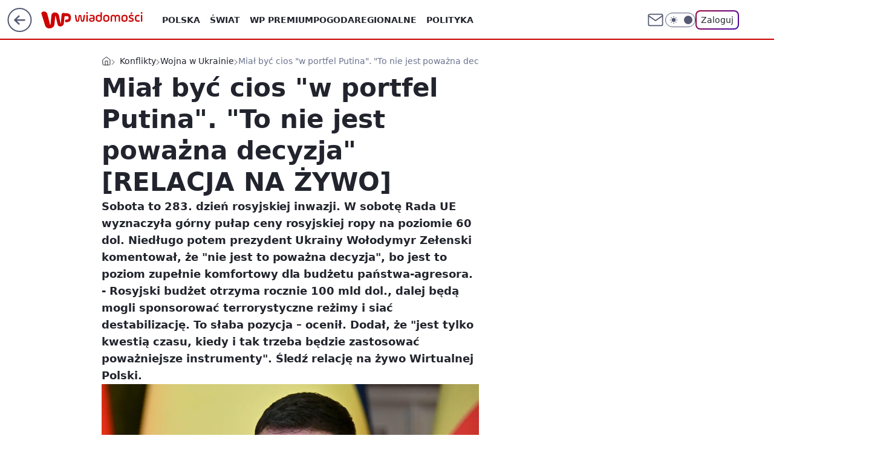

--- FILE ---
content_type: application/javascript
request_url: https://rek.www.wp.pl/gaf.js?rv=2&sn=wiadomosci&pvid=85126310893723105f7f&rekids=234730&tVersion=A&phtml=wiadomosci.wp.pl%2Fukraincy-dostaja-grozby-terrorysci-probuja-zastraszyc-dyplomatow-relacja-na-zywo-6840386811341376a&abtest=adtech%7CPRGM-1047%7CA%3Badtech%7CPU-335%7CA%3Badtech%7CPRG-3468%7CB%3Badtech%7CPRGM-1036%7CD%3Badtech%7CFP-76%7CA%3Badtech%7CPRGM-1356%7CA%3Badtech%7CPRGM-1610%7CA%3Badtech%7CPRGM-1419%7CC%3Badtech%7CPRGM-1589%7CB%3Badtech%7CPRGM-1443%7CA%3Badtech%7CPRGM-1587%7CD%3Badtech%7CPRGM-1615%7CA%3Badtech%7CPRGM-1215%7CC&PWA_adbd=0&darkmode=0&highLayout=0&layout=wide&navType=navigate&cdl=0&ctype=article&ciab=IAB12-1%2CIAB-v3-386%2CIAB-v3-389%2CIAB11-4%2CIAB25-2&cuct=PK-204%7CPK-3364&cid=6840386811341376&csystem=ncr&cdate=2022-12-02&ccategory=konflikty&REKtagi=wojna_w_ukrainie%3Brosja%3Bukraina&vw=1280&vh=720&p1=0&spin=te5zw7nf&bcv=2
body_size: 8388
content:
te5zw7nf({"spin":"te5zw7nf","bunch":234730,"context":{"dsa":false,"minor":false,"bidRequestId":"fa6d5ad5-d14c-49e8-a52a-bb4a9e0286d3","maConfig":{"timestamp":"2026-01-20T08:15:08.178Z"},"dfpConfig":{"timestamp":"2026-01-20T10:42:02.482Z"},"sda":[],"targeting":{"client":{},"server":{},"query":{"PWA_adbd":"0","REKtagi":"wojna_w_ukrainie;rosja;ukraina","abtest":"adtech|PRGM-1047|A;adtech|PU-335|A;adtech|PRG-3468|B;adtech|PRGM-1036|D;adtech|FP-76|A;adtech|PRGM-1356|A;adtech|PRGM-1610|A;adtech|PRGM-1419|C;adtech|PRGM-1589|B;adtech|PRGM-1443|A;adtech|PRGM-1587|D;adtech|PRGM-1615|A;adtech|PRGM-1215|C","bcv":"2","ccategory":"konflikty","cdate":"2022-12-02","cdl":"0","ciab":"IAB12-1,IAB-v3-386,IAB-v3-389,IAB11-4,IAB25-2","cid":"6840386811341376","csystem":"ncr","ctype":"article","cuct":"PK-204|PK-3364","darkmode":"0","highLayout":"0","layout":"wide","navType":"navigate","p1":"0","phtml":"wiadomosci.wp.pl/ukraincy-dostaja-grozby-terrorysci-probuja-zastraszyc-dyplomatow-relacja-na-zywo-6840386811341376a","pvid":"85126310893723105f7f","rekids":"234730","rv":"2","sn":"wiadomosci","spin":"te5zw7nf","tVersion":"A","vh":"720","vw":"1280"}},"directOnly":0,"geo":{"country":"840","region":"","city":""},"statid":"","mlId":"","rshsd":"3","isRobot":false,"curr":{"EUR":4.2279,"USD":3.6054,"CHF":4.5608,"GBP":4.8583},"rv":"2","status":{"advf":2,"ma":2,"ma_ads-bidder":2,"ma_cpv-bidder":2,"ma_high-cpm-bidder":2}},"slots":{"10":{"delivered":"","campaign":null,"dfpConfig":null},"11":{"delivered":"1","campaign":null,"dfpConfig":{"placement":"/89844762/Desktop_Wiadomosci.wp.pl_x11_art","roshash":"DHKN","ceil":100,"sizes":[[336,280],[640,280],[300,250]],"namedSizes":["fluid"],"div":"div-gpt-ad-x11-art","targeting":{"DFPHASH":"AEHK","emptygaf":"0"},"gfp":"DHKN"}},"12":{"delivered":"1","campaign":null,"dfpConfig":{"placement":"/89844762/Desktop_Wiadomosci.wp.pl_x12_art","roshash":"DHKN","ceil":100,"sizes":[[336,280],[640,280],[300,250]],"namedSizes":["fluid"],"div":"div-gpt-ad-x12-art","targeting":{"DFPHASH":"AEHK","emptygaf":"0"},"gfp":"DHKN"}},"13":{"delivered":"1","campaign":{"id":"188890","adm":{"bunch":"234730","creations":[{"height":250,"showLabel":true,"src":"https://mamc.wpcdn.pl/188890/1768918333106/FEN61_300X250.jpg","trackers":{"click":[""],"cview":["//ma.wp.pl/ma.gif?clid=36d4f1d950aab392a9c26b186b340e10\u0026SN=wiadomosci\u0026pvid=85126310893723105f7f\u0026action=cvimp\u0026pg=wiadomosci.wp.pl\u0026par=iabPageCategories%3D%26geo%3D840%253B%253B%26bidTimestamp%3D1768961108%26hBidPrice%3DDGJMVgo%26bidderID%3D11%26ssp%3Dwp.pl%26ip%3DawKprx--qyz-9hY5-fdrKEbEZure8haZ7TR60TE36-4%26targetDomain%3Dfen-mma.com%26workfID%3D188890%26iabSiteCategories%3D%26is_adblock%3D0%26pvid%3D85126310893723105f7f%26isDev%3Dfalse%26utility%3DswFachQ4kYV_xS4_nfptriy0wnYALodZML_z-AgAMXNwjAXahnl--tz0BoIPC9KW%26bidReqID%3Dfa6d5ad5-d14c-49e8-a52a-bb4a9e0286d3%26device%3DPERSONAL_COMPUTER%26seatID%3D36d4f1d950aab392a9c26b186b340e10%26order%3D266544%26ttl%3D1769047508%26hBudgetRate%3DDGJMVgo%26domain%3Dwiadomosci.wp.pl%26partnerID%3D%26contentID%3D6840386811341376%26platform%3D8%26publisherID%3D308%26billing%3Dcpv%26medium%3Ddisplay%26conversionValue%3D0%26creationID%3D1475928%26cur%3DPLN%26seatFee%3D75gh7kaTdxUqlrpZHpjx0CnkdzlSRsHCbB1KfhZHZ_4%26org_id%3D25%26is_robot%3D0%26sn%3Dwiadomosci%26pricingModel%3D_g964rRAf3fZzdDudSv5h_iTXYuUv115GCOzEp91ZrI%26userID%3D__UNKNOWN_TELL_US__%26rekid%3D234730%26inver%3D2%26slotID%3D013%26slotSizeWxH%3D300x250%26test%3D0%26tpID%3D1405445%26client_id%3D43697%26emission%3D3046110%26source%3DTG%26editedTimestamp%3D1768918370"],"impression":["//ma.wp.pl/ma.gif?clid=36d4f1d950aab392a9c26b186b340e10\u0026SN=wiadomosci\u0026pvid=85126310893723105f7f\u0026action=delivery\u0026pg=wiadomosci.wp.pl\u0026par=medium%3Ddisplay%26conversionValue%3D0%26creationID%3D1475928%26cur%3DPLN%26seatFee%3D75gh7kaTdxUqlrpZHpjx0CnkdzlSRsHCbB1KfhZHZ_4%26org_id%3D25%26is_robot%3D0%26sn%3Dwiadomosci%26pricingModel%3D_g964rRAf3fZzdDudSv5h_iTXYuUv115GCOzEp91ZrI%26userID%3D__UNKNOWN_TELL_US__%26rekid%3D234730%26inver%3D2%26slotID%3D013%26slotSizeWxH%3D300x250%26test%3D0%26tpID%3D1405445%26client_id%3D43697%26emission%3D3046110%26source%3DTG%26editedTimestamp%3D1768918370%26iabPageCategories%3D%26geo%3D840%253B%253B%26bidTimestamp%3D1768961108%26hBidPrice%3DDGJMVgo%26bidderID%3D11%26ssp%3Dwp.pl%26ip%3DawKprx--qyz-9hY5-fdrKEbEZure8haZ7TR60TE36-4%26targetDomain%3Dfen-mma.com%26workfID%3D188890%26iabSiteCategories%3D%26is_adblock%3D0%26pvid%3D85126310893723105f7f%26isDev%3Dfalse%26utility%3DswFachQ4kYV_xS4_nfptriy0wnYALodZML_z-AgAMXNwjAXahnl--tz0BoIPC9KW%26bidReqID%3Dfa6d5ad5-d14c-49e8-a52a-bb4a9e0286d3%26device%3DPERSONAL_COMPUTER%26seatID%3D36d4f1d950aab392a9c26b186b340e10%26order%3D266544%26ttl%3D1769047508%26hBudgetRate%3DDGJMVgo%26domain%3Dwiadomosci.wp.pl%26partnerID%3D%26contentID%3D6840386811341376%26platform%3D8%26publisherID%3D308%26billing%3Dcpv"],"view":["//ma.wp.pl/ma.gif?clid=36d4f1d950aab392a9c26b186b340e10\u0026SN=wiadomosci\u0026pvid=85126310893723105f7f\u0026action=view\u0026pg=wiadomosci.wp.pl\u0026par=slotID%3D013%26slotSizeWxH%3D300x250%26test%3D0%26tpID%3D1405445%26client_id%3D43697%26emission%3D3046110%26source%3DTG%26editedTimestamp%3D1768918370%26iabPageCategories%3D%26geo%3D840%253B%253B%26bidTimestamp%3D1768961108%26hBidPrice%3DDGJMVgo%26bidderID%3D11%26ssp%3Dwp.pl%26ip%3DawKprx--qyz-9hY5-fdrKEbEZure8haZ7TR60TE36-4%26targetDomain%3Dfen-mma.com%26workfID%3D188890%26iabSiteCategories%3D%26is_adblock%3D0%26pvid%3D85126310893723105f7f%26isDev%3Dfalse%26utility%3DswFachQ4kYV_xS4_nfptriy0wnYALodZML_z-AgAMXNwjAXahnl--tz0BoIPC9KW%26bidReqID%3Dfa6d5ad5-d14c-49e8-a52a-bb4a9e0286d3%26device%3DPERSONAL_COMPUTER%26seatID%3D36d4f1d950aab392a9c26b186b340e10%26order%3D266544%26ttl%3D1769047508%26hBudgetRate%3DDGJMVgo%26domain%3Dwiadomosci.wp.pl%26partnerID%3D%26contentID%3D6840386811341376%26platform%3D8%26publisherID%3D308%26billing%3Dcpv%26medium%3Ddisplay%26conversionValue%3D0%26creationID%3D1475928%26cur%3DPLN%26seatFee%3D75gh7kaTdxUqlrpZHpjx0CnkdzlSRsHCbB1KfhZHZ_4%26org_id%3D25%26is_robot%3D0%26sn%3Dwiadomosci%26pricingModel%3D_g964rRAf3fZzdDudSv5h_iTXYuUv115GCOzEp91ZrI%26userID%3D__UNKNOWN_TELL_US__%26rekid%3D234730%26inver%3D2"]},"transparentPlaceholder":false,"type":"image","url":"https://fen-mma.com/","width":300}],"redir":"https://ma.wp.pl/redirma?SN=wiadomosci\u0026pvid=85126310893723105f7f\u0026par=bidTimestamp%3D1768961108%26ttl%3D1769047508%26publisherID%3D308%26medium%3Ddisplay%26conversionValue%3D0%26org_id%3D25%26sn%3Dwiadomosci%26userID%3D__UNKNOWN_TELL_US__%26geo%3D840%253B%253B%26is_adblock%3D0%26seatID%3D36d4f1d950aab392a9c26b186b340e10%26test%3D0%26client_id%3D43697%26source%3DTG%26ip%3DawKprx--qyz-9hY5-fdrKEbEZure8haZ7TR60TE36-4%26workfID%3D188890%26iabSiteCategories%3D%26pvid%3D85126310893723105f7f%26isDev%3Dfalse%26utility%3DswFachQ4kYV_xS4_nfptriy0wnYALodZML_z-AgAMXNwjAXahnl--tz0BoIPC9KW%26bidReqID%3Dfa6d5ad5-d14c-49e8-a52a-bb4a9e0286d3%26contentID%3D6840386811341376%26cur%3DPLN%26device%3DPERSONAL_COMPUTER%26platform%3D8%26pricingModel%3D_g964rRAf3fZzdDudSv5h_iTXYuUv115GCOzEp91ZrI%26tpID%3D1405445%26emission%3D3046110%26iabPageCategories%3D%26targetDomain%3Dfen-mma.com%26seatFee%3D75gh7kaTdxUqlrpZHpjx0CnkdzlSRsHCbB1KfhZHZ_4%26rekid%3D234730%26slotID%3D013%26hBidPrice%3DDGJMVgo%26bidderID%3D11%26order%3D266544%26inver%3D2%26ssp%3Dwp.pl%26hBudgetRate%3DDGJMVgo%26partnerID%3D%26is_robot%3D0%26domain%3Dwiadomosci.wp.pl%26billing%3Dcpv%26creationID%3D1475928%26slotSizeWxH%3D300x250%26editedTimestamp%3D1768918370\u0026url=","slot":"13"},"creative":{"Id":"1475928","provider":"ma_cpv-bidder","roshash":"DGJM","height":250,"width":300,"touchpointId":"1405445","source":{"bidder":"cpv-bidder"}},"sellingModel":{"model":"CPM_INT"}},"dfpConfig":{"placement":"/89844762/Desktop_Wiadomosci.wp.pl_x13_art","roshash":"DHKN","ceil":100,"sizes":[[336,280],[640,280],[300,250]],"namedSizes":["fluid"],"div":"div-gpt-ad-x13-art","targeting":{"DFPHASH":"AEHK","emptygaf":"0"},"gfp":"DHKN"}},"14":{"delivered":"1","campaign":null,"dfpConfig":{"placement":"/89844762/Desktop_Wiadomosci.wp.pl_x14_art","roshash":"DHKN","ceil":100,"sizes":[[336,280],[640,280],[300,250]],"namedSizes":["fluid"],"div":"div-gpt-ad-x14-art","targeting":{"DFPHASH":"AEHK","emptygaf":"0"},"gfp":"DHKN"}},"15":{"delivered":"1","campaign":null,"dfpConfig":{"placement":"/89844762/Desktop_Wiadomosci.wp.pl_x15_art","roshash":"DHKN","ceil":100,"sizes":[[728,90],[970,300],[950,90],[980,120],[980,90],[970,150],[970,90],[970,250],[930,180],[950,200],[750,100],[970,66],[750,200],[960,90],[970,100],[750,300],[970,200],[950,300]],"namedSizes":["fluid"],"div":"div-gpt-ad-x15-art","targeting":{"DFPHASH":"AEHK","emptygaf":"0"},"gfp":"DHKN"}},"16":{"lazy":1,"delivered":"1","campaign":{"id":"187847","capping":"PWAck=27120553\u0026PWAclt=2400","adm":{"bunch":"234730","creations":[{"height":300,"pixels":["//ad.doubleclick.net/ddm/trackimp/N5716.276442.WIRTUALNAPOLSKA/B34813585.437353535;dc_trk_aid=630583473;dc_trk_cid=247581064;ord=1768961108;dc_lat=;dc_rdid=;tag_for_child_directed_treatment=;tfua=;gdpr=${GDPR};gdpr_consent=${GDPR_CONSENT_755};ltd=${LIMITED_ADS};dc_tdv=1?"],"showLabel":true,"src":"https://mamc.wpcdn.pl/187847/1767610267007/Mega_Double_Billboard_970x300px.jpg","trackers":{"click":[""],"cview":["//ma.wp.pl/ma.gif?clid=dca45526c17aa056cf0f889dbba57020\u0026SN=wiadomosci\u0026pvid=85126310893723105f7f\u0026action=cvimp\u0026pg=wiadomosci.wp.pl\u0026par=publisherID%3D308%26slotID%3D016%26seatID%3Ddca45526c17aa056cf0f889dbba57020%26editedTimestamp%3D1767778810%26domain%3Dwiadomosci.wp.pl%26creationID%3D1465963%26tpID%3D1400041%26client_id%3D13241%26ttl%3D1769047508%26ssp%3Dwp.pl%26device%3DPERSONAL_COMPUTER%26targetDomain%3Demirates.com%26org_id%3D25%26pricingModel%3DATo-dHRdYEy_l45hJi9N7impe6P_oG5Ky4wd9GXv5YQ%26sn%3Dwiadomosci%26bidderID%3D11%26test%3D0%26iabSiteCategories%3D%26is_robot%3D0%26bidTimestamp%3D1768961108%26bidReqID%3Dfa6d5ad5-d14c-49e8-a52a-bb4a9e0286d3%26slotSizeWxH%3D970x300%26seatFee%3DHxSaekbSsGAnGOiozmDxVRDU2OPPSQd787OUrSs9mCY%26source%3DTG%26pvid%3D85126310893723105f7f%26hBudgetRate%3DDGJObeh%26partnerID%3D%26utility%3DmbmxtTAdprJLcK4_gdDUn-cTmFrbTjXMm_OkekxcOUDtm8VpHdBHwxCR-x8yYwFc%26platform%3D8%26userID%3D__UNKNOWN_TELL_US__%26rekid%3D234730%26workfID%3D187847%26contentID%3D6840386811341376%26billing%3Dcpv%26emission%3D3040876%26is_adblock%3D0%26isDev%3Dfalse%26inver%3D2%26ip%3DxiyGBC2nPW3yongZKTzb85siCbePtXt3iLjmTNAhGsc%26cur%3DPLN%26order%3D264730%26iabPageCategories%3D%26geo%3D840%253B%253B%26hBidPrice%3DEOUeamrAMTdh%26medium%3Ddisplay%26conversionValue%3D0"],"impression":["//ma.wp.pl/ma.gif?clid=dca45526c17aa056cf0f889dbba57020\u0026SN=wiadomosci\u0026pvid=85126310893723105f7f\u0026action=delivery\u0026pg=wiadomosci.wp.pl\u0026par=bidTimestamp%3D1768961108%26bidReqID%3Dfa6d5ad5-d14c-49e8-a52a-bb4a9e0286d3%26slotSizeWxH%3D970x300%26seatFee%3DHxSaekbSsGAnGOiozmDxVRDU2OPPSQd787OUrSs9mCY%26source%3DTG%26pvid%3D85126310893723105f7f%26hBudgetRate%3DDGJObeh%26partnerID%3D%26utility%3DmbmxtTAdprJLcK4_gdDUn-cTmFrbTjXMm_OkekxcOUDtm8VpHdBHwxCR-x8yYwFc%26platform%3D8%26userID%3D__UNKNOWN_TELL_US__%26rekid%3D234730%26workfID%3D187847%26contentID%3D6840386811341376%26billing%3Dcpv%26emission%3D3040876%26is_adblock%3D0%26isDev%3Dfalse%26inver%3D2%26ip%3DxiyGBC2nPW3yongZKTzb85siCbePtXt3iLjmTNAhGsc%26cur%3DPLN%26order%3D264730%26iabPageCategories%3D%26geo%3D840%253B%253B%26hBidPrice%3DEOUeamrAMTdh%26medium%3Ddisplay%26conversionValue%3D0%26publisherID%3D308%26slotID%3D016%26seatID%3Ddca45526c17aa056cf0f889dbba57020%26editedTimestamp%3D1767778810%26domain%3Dwiadomosci.wp.pl%26creationID%3D1465963%26tpID%3D1400041%26client_id%3D13241%26ttl%3D1769047508%26ssp%3Dwp.pl%26device%3DPERSONAL_COMPUTER%26targetDomain%3Demirates.com%26org_id%3D25%26pricingModel%3DATo-dHRdYEy_l45hJi9N7impe6P_oG5Ky4wd9GXv5YQ%26sn%3Dwiadomosci%26bidderID%3D11%26test%3D0%26iabSiteCategories%3D%26is_robot%3D0"],"view":["//ma.wp.pl/ma.gif?clid=dca45526c17aa056cf0f889dbba57020\u0026SN=wiadomosci\u0026pvid=85126310893723105f7f\u0026action=view\u0026pg=wiadomosci.wp.pl\u0026par=test%3D0%26iabSiteCategories%3D%26is_robot%3D0%26bidTimestamp%3D1768961108%26bidReqID%3Dfa6d5ad5-d14c-49e8-a52a-bb4a9e0286d3%26slotSizeWxH%3D970x300%26seatFee%3DHxSaekbSsGAnGOiozmDxVRDU2OPPSQd787OUrSs9mCY%26source%3DTG%26pvid%3D85126310893723105f7f%26hBudgetRate%3DDGJObeh%26partnerID%3D%26utility%3DmbmxtTAdprJLcK4_gdDUn-cTmFrbTjXMm_OkekxcOUDtm8VpHdBHwxCR-x8yYwFc%26platform%3D8%26userID%3D__UNKNOWN_TELL_US__%26rekid%3D234730%26workfID%3D187847%26contentID%3D6840386811341376%26billing%3Dcpv%26emission%3D3040876%26is_adblock%3D0%26isDev%3Dfalse%26inver%3D2%26ip%3DxiyGBC2nPW3yongZKTzb85siCbePtXt3iLjmTNAhGsc%26cur%3DPLN%26order%3D264730%26iabPageCategories%3D%26geo%3D840%253B%253B%26hBidPrice%3DEOUeamrAMTdh%26medium%3Ddisplay%26conversionValue%3D0%26publisherID%3D308%26slotID%3D016%26seatID%3Ddca45526c17aa056cf0f889dbba57020%26editedTimestamp%3D1767778810%26domain%3Dwiadomosci.wp.pl%26creationID%3D1465963%26tpID%3D1400041%26client_id%3D13241%26ttl%3D1769047508%26ssp%3Dwp.pl%26device%3DPERSONAL_COMPUTER%26targetDomain%3Demirates.com%26org_id%3D25%26pricingModel%3DATo-dHRdYEy_l45hJi9N7impe6P_oG5Ky4wd9GXv5YQ%26sn%3Dwiadomosci%26bidderID%3D11"]},"transparentPlaceholder":false,"type":"image","url":"https://ad.doubleclick.net/ddm/trackclk/N5716.276442.WIRTUALNAPOLSKA/B34813585.437353535;dc_trk_aid=630583473;dc_trk_cid=247581064;dc_lat=;dc_rdid=;tag_for_child_directed_treatment=;tfua=;gdpr=${GDPR};gdpr_consent=${GDPR_CONSENT_755};ltd=${LIMITED_ADS};dc_tdv=1","viewability":{"scripts":["//pixel.adsafeprotected.com/rjss/st/2753620/91846517/skeleton.js"]},"width":970}],"redir":"https://ma.wp.pl/redirma?SN=wiadomosci\u0026pvid=85126310893723105f7f\u0026par=bidReqID%3Dfa6d5ad5-d14c-49e8-a52a-bb4a9e0286d3%26billing%3Dcpv%26publisherID%3D308%26creationID%3D1465963%26hBudgetRate%3DDGJObeh%26partnerID%3D%26utility%3DmbmxtTAdprJLcK4_gdDUn-cTmFrbTjXMm_OkekxcOUDtm8VpHdBHwxCR-x8yYwFc%26workfID%3D187847%26order%3D264730%26seatID%3Ddca45526c17aa056cf0f889dbba57020%26tpID%3D1400041%26userID%3D__UNKNOWN_TELL_US__%26rekid%3D234730%26contentID%3D6840386811341376%26cur%3DPLN%26geo%3D840%253B%253B%26conversionValue%3D0%26ttl%3D1769047508%26bidTimestamp%3D1768961108%26source%3DTG%26pvid%3D85126310893723105f7f%26ip%3DxiyGBC2nPW3yongZKTzb85siCbePtXt3iLjmTNAhGsc%26iabPageCategories%3D%26hBidPrice%3DEOUeamrAMTdh%26editedTimestamp%3D1767778810%26ssp%3Dwp.pl%26device%3DPERSONAL_COMPUTER%26bidderID%3D11%26test%3D0%26emission%3D3040876%26isDev%3Dfalse%26slotID%3D016%26domain%3Dwiadomosci.wp.pl%26targetDomain%3Demirates.com%26is_robot%3D0%26slotSizeWxH%3D970x300%26seatFee%3DHxSaekbSsGAnGOiozmDxVRDU2OPPSQd787OUrSs9mCY%26is_adblock%3D0%26medium%3Ddisplay%26client_id%3D13241%26org_id%3D25%26pricingModel%3DATo-dHRdYEy_l45hJi9N7impe6P_oG5Ky4wd9GXv5YQ%26sn%3Dwiadomosci%26iabSiteCategories%3D%26platform%3D8%26inver%3D2\u0026url=","slot":"16"},"creative":{"Id":"1465963","provider":"ma_cpv-bidder","roshash":"EOUe","height":300,"width":970,"touchpointId":"1400041","source":{"bidder":"cpv-bidder"}},"sellingModel":{"model":"CPV_INT"}},"dfpConfig":{"placement":"/89844762/Desktop_Wiadomosci.wp.pl_x16","roshash":"EOVY","ceil":100,"sizes":[[728,90],[970,300],[950,90],[980,120],[980,90],[970,150],[970,90],[970,250],[930,180],[950,200],[750,100],[970,66],[750,200],[960,90],[970,100],[750,300],[970,200],[950,300]],"namedSizes":["fluid"],"div":"div-gpt-ad-x16","targeting":{"DFPHASH":"BLSV","emptygaf":"0"},"gfp":"DHKN"}},"17":{"lazy":1,"delivered":"1","campaign":{"id":"188194","adm":{"bunch":"234730","creations":[{"height":200,"showLabel":true,"src":"https://mamc.wpcdn.pl/188194/1767968965849/autopromo_750x200.jpg","trackers":{"click":[""],"cview":["//ma.wp.pl/ma.gif?clid=36d4f1d950aab392a9c26b186b340e10\u0026SN=wiadomosci\u0026pvid=85126310893723105f7f\u0026action=cvimp\u0026pg=wiadomosci.wp.pl\u0026par=creationID%3D1469539%26targetDomain%3Dwp.pl%26sn%3Dwiadomosci%26seatID%3D36d4f1d950aab392a9c26b186b340e10%26ttl%3D1769047508%26is_adblock%3D0%26bidderID%3D11%26device%3DPERSONAL_COMPUTER%26inver%3D2%26seatFee%3DGiZAjDKzH4Y3AZ0Tc8WNuGqaVfnGLmKUqIFK4L13Kn0%26source%3DTG%26hBudgetRate%3DDGJMPSV%26contentID%3D6840386811341376%26utility%3DMqhicqvAKjB920vi6JZlgb9BGYY4hAX9ZXNgtW4fx1MPPrV2qFkaiK_xB0eDBHGK%26ssp%3Dwp.pl%26slotSizeWxH%3D750x200%26emission%3D3044175%26editedTimestamp%3D1767969656%26pricingModel%3Dr6LiRNCJ6T84ULE_b69kIZ0ioPFr4iAQj9-I2H5GKSI%26bidReqID%3Dfa6d5ad5-d14c-49e8-a52a-bb4a9e0286d3%26ip%3DOmHcMBSpXkrc37d7HqP9WHaEA7kfYzdhBMv9KMsCKyw%26slotID%3D017%26cur%3DPLN%26workfID%3D188194%26org_id%3D25%26order%3D265827%26iabSiteCategories%3D%26conversionValue%3D0%26tpID%3D1402313%26iabPageCategories%3D%26pvid%3D85126310893723105f7f%26geo%3D840%253B%253B%26hBidPrice%3DDGJMPSV%26isDev%3Dfalse%26medium%3Ddisplay%26domain%3Dwiadomosci.wp.pl%26billing%3Dcpv%26is_robot%3D0%26bidTimestamp%3D1768961108%26partnerID%3D%26platform%3D8%26userID%3D__UNKNOWN_TELL_US__%26publisherID%3D308%26test%3D0%26client_id%3D43444%26rekid%3D234730"],"impression":["//ma.wp.pl/ma.gif?clid=36d4f1d950aab392a9c26b186b340e10\u0026SN=wiadomosci\u0026pvid=85126310893723105f7f\u0026action=delivery\u0026pg=wiadomosci.wp.pl\u0026par=hBudgetRate%3DDGJMPSV%26contentID%3D6840386811341376%26utility%3DMqhicqvAKjB920vi6JZlgb9BGYY4hAX9ZXNgtW4fx1MPPrV2qFkaiK_xB0eDBHGK%26ssp%3Dwp.pl%26slotSizeWxH%3D750x200%26emission%3D3044175%26editedTimestamp%3D1767969656%26pricingModel%3Dr6LiRNCJ6T84ULE_b69kIZ0ioPFr4iAQj9-I2H5GKSI%26bidReqID%3Dfa6d5ad5-d14c-49e8-a52a-bb4a9e0286d3%26ip%3DOmHcMBSpXkrc37d7HqP9WHaEA7kfYzdhBMv9KMsCKyw%26slotID%3D017%26cur%3DPLN%26workfID%3D188194%26org_id%3D25%26order%3D265827%26iabSiteCategories%3D%26conversionValue%3D0%26tpID%3D1402313%26iabPageCategories%3D%26pvid%3D85126310893723105f7f%26geo%3D840%253B%253B%26hBidPrice%3DDGJMPSV%26isDev%3Dfalse%26medium%3Ddisplay%26domain%3Dwiadomosci.wp.pl%26billing%3Dcpv%26is_robot%3D0%26bidTimestamp%3D1768961108%26partnerID%3D%26platform%3D8%26userID%3D__UNKNOWN_TELL_US__%26publisherID%3D308%26test%3D0%26client_id%3D43444%26rekid%3D234730%26creationID%3D1469539%26targetDomain%3Dwp.pl%26sn%3Dwiadomosci%26seatID%3D36d4f1d950aab392a9c26b186b340e10%26ttl%3D1769047508%26is_adblock%3D0%26bidderID%3D11%26device%3DPERSONAL_COMPUTER%26inver%3D2%26seatFee%3DGiZAjDKzH4Y3AZ0Tc8WNuGqaVfnGLmKUqIFK4L13Kn0%26source%3DTG"],"view":["//ma.wp.pl/ma.gif?clid=36d4f1d950aab392a9c26b186b340e10\u0026SN=wiadomosci\u0026pvid=85126310893723105f7f\u0026action=view\u0026pg=wiadomosci.wp.pl\u0026par=partnerID%3D%26platform%3D8%26userID%3D__UNKNOWN_TELL_US__%26publisherID%3D308%26test%3D0%26client_id%3D43444%26rekid%3D234730%26creationID%3D1469539%26targetDomain%3Dwp.pl%26sn%3Dwiadomosci%26seatID%3D36d4f1d950aab392a9c26b186b340e10%26ttl%3D1769047508%26is_adblock%3D0%26bidderID%3D11%26device%3DPERSONAL_COMPUTER%26inver%3D2%26seatFee%3DGiZAjDKzH4Y3AZ0Tc8WNuGqaVfnGLmKUqIFK4L13Kn0%26source%3DTG%26hBudgetRate%3DDGJMPSV%26contentID%3D6840386811341376%26utility%3DMqhicqvAKjB920vi6JZlgb9BGYY4hAX9ZXNgtW4fx1MPPrV2qFkaiK_xB0eDBHGK%26ssp%3Dwp.pl%26slotSizeWxH%3D750x200%26emission%3D3044175%26editedTimestamp%3D1767969656%26pricingModel%3Dr6LiRNCJ6T84ULE_b69kIZ0ioPFr4iAQj9-I2H5GKSI%26bidReqID%3Dfa6d5ad5-d14c-49e8-a52a-bb4a9e0286d3%26ip%3DOmHcMBSpXkrc37d7HqP9WHaEA7kfYzdhBMv9KMsCKyw%26slotID%3D017%26cur%3DPLN%26workfID%3D188194%26org_id%3D25%26order%3D265827%26iabSiteCategories%3D%26conversionValue%3D0%26tpID%3D1402313%26iabPageCategories%3D%26pvid%3D85126310893723105f7f%26geo%3D840%253B%253B%26hBidPrice%3DDGJMPSV%26isDev%3Dfalse%26medium%3Ddisplay%26domain%3Dwiadomosci.wp.pl%26billing%3Dcpv%26is_robot%3D0%26bidTimestamp%3D1768961108"]},"transparentPlaceholder":false,"type":"image","url":"https://pilot.wp.pl/program/puls-2/?utm_source=autopromo\u0026utm_medium=display\u0026utm_campaign=2024_puls2","width":750}],"redir":"https://ma.wp.pl/redirma?SN=wiadomosci\u0026pvid=85126310893723105f7f\u0026par=conversionValue%3D0%26creationID%3D1469539%26bidderID%3D11%26iabPageCategories%3D%26pvid%3D85126310893723105f7f%26geo%3D840%253B%253B%26isDev%3Dfalse%26editedTimestamp%3D1767969656%26bidReqID%3Dfa6d5ad5-d14c-49e8-a52a-bb4a9e0286d3%26slotID%3D017%26iabSiteCategories%3D%26seatFee%3DGiZAjDKzH4Y3AZ0Tc8WNuGqaVfnGLmKUqIFK4L13Kn0%26source%3DTG%26emission%3D3044175%26domain%3Dwiadomosci.wp.pl%26partnerID%3D%26client_id%3D43444%26seatID%3D36d4f1d950aab392a9c26b186b340e10%26cur%3DPLN%26platform%3D8%26targetDomain%3Dwp.pl%26inver%3D2%26org_id%3D25%26order%3D265827%26tpID%3D1402313%26publisherID%3D308%26contentID%3D6840386811341376%26pricingModel%3Dr6LiRNCJ6T84ULE_b69kIZ0ioPFr4iAQj9-I2H5GKSI%26ip%3DOmHcMBSpXkrc37d7HqP9WHaEA7kfYzdhBMv9KMsCKyw%26medium%3Ddisplay%26userID%3D__UNKNOWN_TELL_US__%26sn%3Dwiadomosci%26device%3DPERSONAL_COMPUTER%26ssp%3Dwp.pl%26hBidPrice%3DDGJMPSV%26is_adblock%3D0%26hBudgetRate%3DDGJMPSV%26slotSizeWxH%3D750x200%26billing%3Dcpv%26bidTimestamp%3D1768961108%26test%3D0%26ttl%3D1769047508%26workfID%3D188194%26is_robot%3D0%26rekid%3D234730%26utility%3DMqhicqvAKjB920vi6JZlgb9BGYY4hAX9ZXNgtW4fx1MPPrV2qFkaiK_xB0eDBHGK\u0026url=","slot":"17"},"creative":{"Id":"1469539","provider":"ma_cpv-bidder","roshash":"DGJM","height":200,"width":750,"touchpointId":"1402313","source":{"bidder":"cpv-bidder"}},"sellingModel":{"model":"CPM_INT"}},"dfpConfig":{"placement":"/89844762/Desktop_Wiadomosci.wp.pl_x17","roshash":"DHKN","ceil":100,"sizes":[[728,90],[970,300],[950,90],[980,120],[980,90],[970,150],[970,90],[970,250],[930,180],[950,200],[750,100],[970,66],[750,200],[960,90],[970,100],[750,300],[970,200],[950,300]],"namedSizes":["fluid"],"div":"div-gpt-ad-x17","targeting":{"DFPHASH":"AEHK","emptygaf":"0"},"gfp":"DHKN"}},"18":{"delivered":"1","campaign":null,"dfpConfig":{"placement":"/89844762/Desktop_Wiadomosci.wp.pl_x18","roshash":"DHKN","ceil":100,"sizes":[[728,90],[970,300],[950,90],[980,120],[980,90],[970,150],[970,90],[970,250],[930,180],[950,200],[750,100],[970,66],[750,200],[960,90],[970,100],[750,300],[970,200],[950,300]],"namedSizes":["fluid"],"div":"div-gpt-ad-x18","targeting":{"DFPHASH":"AEHK","emptygaf":"0"},"gfp":"DHKN"}},"19":{"delivered":"1","campaign":null,"dfpConfig":{"placement":"/89844762/Desktop_Wiadomosci.wp.pl_x19","roshash":"DHKN","ceil":100,"sizes":[[728,90],[970,300],[950,90],[980,120],[980,90],[970,150],[970,90],[970,250],[930,180],[950,200],[750,100],[970,66],[750,200],[960,90],[970,100],[750,300],[970,200],[950,300]],"namedSizes":["fluid"],"div":"div-gpt-ad-x19","targeting":{"DFPHASH":"AEHK","emptygaf":"0"},"gfp":"DHKN"}},"2":{"delivered":"1","campaign":{"id":"188138","capping":"PWAck=27120597\u0026PWAclt=720\u0026tpl=1","adm":{"bunch":"234730","creations":[{"cbConfig":{"blur":false,"bottomBar":false,"fullPage":false,"message":"Przekierowanie za {{time}} sekund{{y}}","timeout":15000},"height":870,"pixels":["//ad.doubleclick.net/ddm/trackimp/N195005.3920530WPPL/B34932776.437718536;dc_trk_aid=630816842;dc_trk_cid=248486076;ord=1768961108;dc_lat=;dc_rdid=;tag_for_child_directed_treatment=;tfua=;gdpr=${GDPR};gdpr_consent=${GDPR_CONSENT_755};ltd=${LIMITED_ADS};dc_tdv=1?"],"scalable":"1","showLabel":false,"src":"https://mamc.wpcdn.pl/188138/1767951247150/2377-003_Zestawomania_01-2026_1920x870_wp_CBF_Monika_Szczepaniak-C.jpg","trackers":{"click":[""],"cview":["//ma.wp.pl/ma.gif?clid=0d75fec0bdabe60e0af571ed047f75a2\u0026SN=wiadomosci\u0026pvid=85126310893723105f7f\u0026action=cvimp\u0026pg=wiadomosci.wp.pl\u0026par=publisherID%3D308%26ssp%3Dwp.pl%26ip%3Dzv8vNZt5OHe1ROO-OwqaVwrIUMGN-yUV07EtTzppZ7c%26slotID%3D002%26creationID%3D1469309%26cur%3DPLN%26emission%3D3044263%26editedTimestamp%3D1767951378%26pricingModel%3Dx8-kCi2nBPD_FjcNaX_PZ83jgSh7eYJBrn3VTSEAG3k%26platform%3D8%26device%3DPERSONAL_COMPUTER%26rekid%3D234730%26inver%3D2%26is_robot%3D0%26is_adblock%3D0%26bidTimestamp%3D1768961108%26partnerID%3D%26medium%3Ddisplay%26domain%3Dwiadomosci.wp.pl%26test%3D0%26billing%3Dcpv%26source%3DTG%26bidderID%3D11%26userID%3D__UNKNOWN_TELL_US__%26iabSiteCategories%3D%26sn%3Dwiadomosci%26hBidPrice%3DDGJPVYc%26contentID%3D6840386811341376%26utility%3D4zgYDrkV5TiHjW8h8Yp1M1yFaYM-DJ15QyESMNMmvPNpRmGsvkY58VNAbmZUJvIr%26workfID%3D188138%26seatFee%3DGNyxe6giTh_qKXaTKIkLRefnCAtv1hoHu4bssi0jvas%26tpID%3D1401974%26org_id%3D25%26order%3D265844%26hBudgetRate%3DDGJPVYc%26targetDomain%3Dmediamarkt.pl%26seatID%3D0d75fec0bdabe60e0af571ed047f75a2%26client_id%3D29939%26iabPageCategories%3D%26pvid%3D85126310893723105f7f%26isDev%3Dfalse%26slotSizeWxH%3D1920x870%26ttl%3D1769047508%26geo%3D840%253B%253B%26conversionValue%3D0%26bidReqID%3Dfa6d5ad5-d14c-49e8-a52a-bb4a9e0286d3"],"impression":["//ma.wp.pl/ma.gif?clid=0d75fec0bdabe60e0af571ed047f75a2\u0026SN=wiadomosci\u0026pvid=85126310893723105f7f\u0026action=delivery\u0026pg=wiadomosci.wp.pl\u0026par=slotID%3D002%26creationID%3D1469309%26cur%3DPLN%26emission%3D3044263%26editedTimestamp%3D1767951378%26pricingModel%3Dx8-kCi2nBPD_FjcNaX_PZ83jgSh7eYJBrn3VTSEAG3k%26platform%3D8%26device%3DPERSONAL_COMPUTER%26rekid%3D234730%26inver%3D2%26is_robot%3D0%26is_adblock%3D0%26bidTimestamp%3D1768961108%26partnerID%3D%26medium%3Ddisplay%26domain%3Dwiadomosci.wp.pl%26test%3D0%26billing%3Dcpv%26source%3DTG%26bidderID%3D11%26userID%3D__UNKNOWN_TELL_US__%26iabSiteCategories%3D%26sn%3Dwiadomosci%26hBidPrice%3DDGJPVYc%26contentID%3D6840386811341376%26utility%3D4zgYDrkV5TiHjW8h8Yp1M1yFaYM-DJ15QyESMNMmvPNpRmGsvkY58VNAbmZUJvIr%26workfID%3D188138%26seatFee%3DGNyxe6giTh_qKXaTKIkLRefnCAtv1hoHu4bssi0jvas%26tpID%3D1401974%26org_id%3D25%26order%3D265844%26hBudgetRate%3DDGJPVYc%26targetDomain%3Dmediamarkt.pl%26seatID%3D0d75fec0bdabe60e0af571ed047f75a2%26client_id%3D29939%26iabPageCategories%3D%26pvid%3D85126310893723105f7f%26isDev%3Dfalse%26slotSizeWxH%3D1920x870%26ttl%3D1769047508%26geo%3D840%253B%253B%26conversionValue%3D0%26bidReqID%3Dfa6d5ad5-d14c-49e8-a52a-bb4a9e0286d3%26publisherID%3D308%26ssp%3Dwp.pl%26ip%3Dzv8vNZt5OHe1ROO-OwqaVwrIUMGN-yUV07EtTzppZ7c"],"view":["//ma.wp.pl/ma.gif?clid=0d75fec0bdabe60e0af571ed047f75a2\u0026SN=wiadomosci\u0026pvid=85126310893723105f7f\u0026action=view\u0026pg=wiadomosci.wp.pl\u0026par=inver%3D2%26is_robot%3D0%26is_adblock%3D0%26bidTimestamp%3D1768961108%26partnerID%3D%26medium%3Ddisplay%26domain%3Dwiadomosci.wp.pl%26test%3D0%26billing%3Dcpv%26source%3DTG%26bidderID%3D11%26userID%3D__UNKNOWN_TELL_US__%26iabSiteCategories%3D%26sn%3Dwiadomosci%26hBidPrice%3DDGJPVYc%26contentID%3D6840386811341376%26utility%3D4zgYDrkV5TiHjW8h8Yp1M1yFaYM-DJ15QyESMNMmvPNpRmGsvkY58VNAbmZUJvIr%26workfID%3D188138%26seatFee%3DGNyxe6giTh_qKXaTKIkLRefnCAtv1hoHu4bssi0jvas%26tpID%3D1401974%26org_id%3D25%26order%3D265844%26hBudgetRate%3DDGJPVYc%26targetDomain%3Dmediamarkt.pl%26seatID%3D0d75fec0bdabe60e0af571ed047f75a2%26client_id%3D29939%26iabPageCategories%3D%26pvid%3D85126310893723105f7f%26isDev%3Dfalse%26slotSizeWxH%3D1920x870%26ttl%3D1769047508%26geo%3D840%253B%253B%26conversionValue%3D0%26bidReqID%3Dfa6d5ad5-d14c-49e8-a52a-bb4a9e0286d3%26publisherID%3D308%26ssp%3Dwp.pl%26ip%3Dzv8vNZt5OHe1ROO-OwqaVwrIUMGN-yUV07EtTzppZ7c%26slotID%3D002%26creationID%3D1469309%26cur%3DPLN%26emission%3D3044263%26editedTimestamp%3D1767951378%26pricingModel%3Dx8-kCi2nBPD_FjcNaX_PZ83jgSh7eYJBrn3VTSEAG3k%26platform%3D8%26device%3DPERSONAL_COMPUTER%26rekid%3D234730"]},"transparentPlaceholder":false,"type":"image","url":"https://ad.doubleclick.net/ddm/trackclk/N195005.3920530WPPL/B34932776.437718536;dc_trk_aid=630816842;dc_trk_cid=248486076;dc_lat=;dc_rdid=;tag_for_child_directed_treatment=;tfua=;gdpr=${GDPR};gdpr_consent=${GDPR_CONSENT_755};ltd=${LIMITED_ADS};dc_tdv=1","width":1920}],"redir":"https://ma.wp.pl/redirma?SN=wiadomosci\u0026pvid=85126310893723105f7f\u0026par=contentID%3D6840386811341376%26client_id%3D29939%26iabSiteCategories%3D%26slotID%3D002%26cur%3DPLN%26rekid%3D234730%26inver%3D2%26domain%3Dwiadomosci.wp.pl%26iabPageCategories%3D%26pvid%3D85126310893723105f7f%26platform%3D8%26source%3DTG%26seatFee%3DGNyxe6giTh_qKXaTKIkLRefnCAtv1hoHu4bssi0jvas%26org_id%3D25%26hBudgetRate%3DDGJPVYc%26ttl%3D1769047508%26bidReqID%3Dfa6d5ad5-d14c-49e8-a52a-bb4a9e0286d3%26is_adblock%3D0%26bidTimestamp%3D1768961108%26workfID%3D188138%26tpID%3D1401974%26conversionValue%3D0%26publisherID%3D308%26ssp%3Dwp.pl%26is_robot%3D0%26billing%3Dcpv%26seatID%3D0d75fec0bdabe60e0af571ed047f75a2%26ip%3Dzv8vNZt5OHe1ROO-OwqaVwrIUMGN-yUV07EtTzppZ7c%26creationID%3D1469309%26emission%3D3044263%26partnerID%3D%26slotSizeWxH%3D1920x870%26editedTimestamp%3D1767951378%26pricingModel%3Dx8-kCi2nBPD_FjcNaX_PZ83jgSh7eYJBrn3VTSEAG3k%26device%3DPERSONAL_COMPUTER%26medium%3Ddisplay%26test%3D0%26bidderID%3D11%26userID%3D__UNKNOWN_TELL_US__%26hBidPrice%3DDGJPVYc%26geo%3D840%253B%253B%26sn%3Dwiadomosci%26utility%3D4zgYDrkV5TiHjW8h8Yp1M1yFaYM-DJ15QyESMNMmvPNpRmGsvkY58VNAbmZUJvIr%26order%3D265844%26targetDomain%3Dmediamarkt.pl%26isDev%3Dfalse\u0026url=","slot":"2"},"creative":{"Id":"1469309","provider":"ma_cpv-bidder","roshash":"GMPS","height":870,"width":1920,"touchpointId":"1401974","source":{"bidder":"cpv-bidder"}},"sellingModel":{"model":"CPM_INT"}},"dfpConfig":{"placement":"/89844762/Desktop_Wiadomosci.wp.pl_x02","roshash":"GMPS","ceil":100,"sizes":[[970,300],[970,600],[750,300],[950,300],[980,600],[1920,870],[1200,600],[750,400],[960,640]],"namedSizes":["fluid"],"div":"div-gpt-ad-x02","targeting":{"DFPHASH":"DJMP","emptygaf":"0"},"gfp":"EMPS"}},"24":{"delivered":"","campaign":null,"dfpConfig":null},"25":{"delivered":"1","campaign":null,"dfpConfig":{"placement":"/89844762/Desktop_Wiadomosci.wp.pl_x25_art","roshash":"DHKN","ceil":100,"sizes":[[336,280],[640,280],[300,250]],"namedSizes":["fluid"],"div":"div-gpt-ad-x25-art","targeting":{"DFPHASH":"AEHK","emptygaf":"0"},"gfp":"DHKN"}},"27":{"delivered":"1","campaign":null,"dfpConfig":{"placement":"/89844762/Desktop_Wiadomosci.wp.pl_x27_art","roshash":"DHKN","ceil":100,"sizes":[[160,600]],"namedSizes":["fluid"],"div":"div-gpt-ad-x27-art","targeting":{"DFPHASH":"AEHK","emptygaf":"0"},"gfp":"DHKN"}},"28":{"delivered":"","campaign":null,"dfpConfig":null},"29":{"delivered":"1","campaign":{"id":"188889","adm":{"bunch":"234730","creations":[{"height":250,"showLabel":true,"src":"https://mamc.wpcdn.pl/188889/1768918232208/FEN61_300X250.jpg","trackers":{"click":[""],"cview":["//ma.wp.pl/ma.gif?clid=36d4f1d950aab392a9c26b186b340e10\u0026SN=wiadomosci\u0026pvid=85126310893723105f7f\u0026action=cvimp\u0026pg=wiadomosci.wp.pl\u0026par=tpID%3D1405443%26client_id%3D43697%26editedTimestamp%3D1768918260%26pricingModel%3DzGHQhfDrJcThFqa_-c7kFVBSP9g0vt4FtwMrSiqFBwo%26ttl%3D1769047508%26is_adblock%3D0%26pvid%3D85126310893723105f7f%26bidReqID%3Dfa6d5ad5-d14c-49e8-a52a-bb4a9e0286d3%26device%3DPERSONAL_COMPUTER%26slotSizeWxH%3D300x250%26billing%3Dcpv%26hBidPrice%3DDGJNXgj%26targetDomain%3Dfen-mma.com%26order%3D266544%26iabPageCategories%3D%26hBudgetRate%3DDGJNXgj%26isDev%3Dfalse%26creationID%3D1475925%26workfID%3D188889%26seatFee%3DjdZK0cSwd_Ulplyc1YLbXCMlv7h6E4uzy-IZuzJKbsM%26emission%3D3046106%26bidderID%3D11%26org_id%3D25%26source%3DTG%26sn%3Dwiadomosci%26medium%3Ddisplay%26domain%3Dwiadomosci.wp.pl%26seatID%3D36d4f1d950aab392a9c26b186b340e10%26iabSiteCategories%3D%26geo%3D840%253B%253B%26bidTimestamp%3D1768961108%26partnerID%3D%26utility%3DNQey2YKehA0jVWVecNvIRb5ipYOAaKM8GnLGXixEXH2WZdoOm2qXYwBB3wIq5uzq%26conversionValue%3D0%26slotID%3D029%26is_robot%3D0%26contentID%3D6840386811341376%26platform%3D8%26ssp%3Dwp.pl%26userID%3D__UNKNOWN_TELL_US__%26rekid%3D234730%26publisherID%3D308%26inver%3D2%26ip%3DmEZhIC266b1iXpXlyD0kNJBJb8luzPPqV86rvBhNrh4%26cur%3DPLN%26test%3D0"],"impression":["//ma.wp.pl/ma.gif?clid=36d4f1d950aab392a9c26b186b340e10\u0026SN=wiadomosci\u0026pvid=85126310893723105f7f\u0026action=delivery\u0026pg=wiadomosci.wp.pl\u0026par=iabSiteCategories%3D%26geo%3D840%253B%253B%26bidTimestamp%3D1768961108%26partnerID%3D%26utility%3DNQey2YKehA0jVWVecNvIRb5ipYOAaKM8GnLGXixEXH2WZdoOm2qXYwBB3wIq5uzq%26conversionValue%3D0%26slotID%3D029%26is_robot%3D0%26contentID%3D6840386811341376%26platform%3D8%26ssp%3Dwp.pl%26userID%3D__UNKNOWN_TELL_US__%26rekid%3D234730%26publisherID%3D308%26inver%3D2%26ip%3DmEZhIC266b1iXpXlyD0kNJBJb8luzPPqV86rvBhNrh4%26cur%3DPLN%26test%3D0%26tpID%3D1405443%26client_id%3D43697%26editedTimestamp%3D1768918260%26pricingModel%3DzGHQhfDrJcThFqa_-c7kFVBSP9g0vt4FtwMrSiqFBwo%26ttl%3D1769047508%26is_adblock%3D0%26pvid%3D85126310893723105f7f%26bidReqID%3Dfa6d5ad5-d14c-49e8-a52a-bb4a9e0286d3%26device%3DPERSONAL_COMPUTER%26slotSizeWxH%3D300x250%26billing%3Dcpv%26hBidPrice%3DDGJNXgj%26targetDomain%3Dfen-mma.com%26order%3D266544%26iabPageCategories%3D%26hBudgetRate%3DDGJNXgj%26isDev%3Dfalse%26creationID%3D1475925%26workfID%3D188889%26seatFee%3DjdZK0cSwd_Ulplyc1YLbXCMlv7h6E4uzy-IZuzJKbsM%26emission%3D3046106%26bidderID%3D11%26org_id%3D25%26source%3DTG%26sn%3Dwiadomosci%26medium%3Ddisplay%26domain%3Dwiadomosci.wp.pl%26seatID%3D36d4f1d950aab392a9c26b186b340e10"],"view":["//ma.wp.pl/ma.gif?clid=36d4f1d950aab392a9c26b186b340e10\u0026SN=wiadomosci\u0026pvid=85126310893723105f7f\u0026action=view\u0026pg=wiadomosci.wp.pl\u0026par=slotSizeWxH%3D300x250%26billing%3Dcpv%26hBidPrice%3DDGJNXgj%26targetDomain%3Dfen-mma.com%26order%3D266544%26iabPageCategories%3D%26hBudgetRate%3DDGJNXgj%26isDev%3Dfalse%26creationID%3D1475925%26workfID%3D188889%26seatFee%3DjdZK0cSwd_Ulplyc1YLbXCMlv7h6E4uzy-IZuzJKbsM%26emission%3D3046106%26bidderID%3D11%26org_id%3D25%26source%3DTG%26sn%3Dwiadomosci%26medium%3Ddisplay%26domain%3Dwiadomosci.wp.pl%26seatID%3D36d4f1d950aab392a9c26b186b340e10%26iabSiteCategories%3D%26geo%3D840%253B%253B%26bidTimestamp%3D1768961108%26partnerID%3D%26utility%3DNQey2YKehA0jVWVecNvIRb5ipYOAaKM8GnLGXixEXH2WZdoOm2qXYwBB3wIq5uzq%26conversionValue%3D0%26slotID%3D029%26is_robot%3D0%26contentID%3D6840386811341376%26platform%3D8%26ssp%3Dwp.pl%26userID%3D__UNKNOWN_TELL_US__%26rekid%3D234730%26publisherID%3D308%26inver%3D2%26ip%3DmEZhIC266b1iXpXlyD0kNJBJb8luzPPqV86rvBhNrh4%26cur%3DPLN%26test%3D0%26tpID%3D1405443%26client_id%3D43697%26editedTimestamp%3D1768918260%26pricingModel%3DzGHQhfDrJcThFqa_-c7kFVBSP9g0vt4FtwMrSiqFBwo%26ttl%3D1769047508%26is_adblock%3D0%26pvid%3D85126310893723105f7f%26bidReqID%3Dfa6d5ad5-d14c-49e8-a52a-bb4a9e0286d3%26device%3DPERSONAL_COMPUTER"]},"transparentPlaceholder":false,"type":"image","url":"https://fen-mma.com/","width":300}],"redir":"https://ma.wp.pl/redirma?SN=wiadomosci\u0026pvid=85126310893723105f7f\u0026par=ttl%3D1769047508%26is_robot%3D0%26platform%3D8%26userID%3D__UNKNOWN_TELL_US__%26pvid%3D85126310893723105f7f%26hBudgetRate%3DDGJNXgj%26emission%3D3046106%26source%3DTG%26medium%3Ddisplay%26domain%3Dwiadomosci.wp.pl%26seatID%3D36d4f1d950aab392a9c26b186b340e10%26tpID%3D1405443%26workfID%3D188889%26org_id%3D25%26sn%3Dwiadomosci%26contentID%3D6840386811341376%26rekid%3D234730%26editedTimestamp%3D1768918260%26iabPageCategories%3D%26seatFee%3DjdZK0cSwd_Ulplyc1YLbXCMlv7h6E4uzy-IZuzJKbsM%26conversionValue%3D0%26hBidPrice%3DDGJNXgj%26isDev%3Dfalse%26geo%3D840%253B%253B%26cur%3DPLN%26test%3D0%26is_adblock%3D0%26bidReqID%3Dfa6d5ad5-d14c-49e8-a52a-bb4a9e0286d3%26billing%3Dcpv%26utility%3DNQey2YKehA0jVWVecNvIRb5ipYOAaKM8GnLGXixEXH2WZdoOm2qXYwBB3wIq5uzq%26slotID%3D029%26ssp%3Dwp.pl%26client_id%3D43697%26device%3DPERSONAL_COMPUTER%26targetDomain%3Dfen-mma.com%26order%3D266544%26bidderID%3D11%26bidTimestamp%3D1768961108%26slotSizeWxH%3D300x250%26creationID%3D1475925%26iabSiteCategories%3D%26partnerID%3D%26publisherID%3D308%26inver%3D2%26ip%3DmEZhIC266b1iXpXlyD0kNJBJb8luzPPqV86rvBhNrh4%26pricingModel%3DzGHQhfDrJcThFqa_-c7kFVBSP9g0vt4FtwMrSiqFBwo\u0026url=","slot":"29"},"creative":{"Id":"1475925","provider":"ma_cpv-bidder","roshash":"DGJM","height":250,"width":300,"touchpointId":"1405443","source":{"bidder":"cpv-bidder"}},"sellingModel":{"model":"CPM_INT"}},"dfpConfig":null},"3":{"lazy":1,"delivered":"1","campaign":{"id":"188277","adm":{"bunch":"234730","creations":[{"height":200,"scalable":"1","showLabel":true,"src":"https://mamc.wpcdn.pl/188277/1768218722426/pudelek-wosp-vB-750x200.jpg","trackers":{"click":[""],"cview":["//ma.wp.pl/ma.gif?clid=36d4f1d950aab392a9c26b186b340e10\u0026SN=wiadomosci\u0026pvid=85126310893723105f7f\u0026action=cvimp\u0026pg=wiadomosci.wp.pl\u0026par=tpID%3D1402616%26geo%3D840%253B%253B%26hBudgetRate%3DDGJMPSV%26partnerID%3D%26bidderID%3D11%26ssp%3Dwp.pl%26publisherID%3D308%26cur%3DPLN%26contentID%3D6840386811341376%26medium%3Ddisplay%26workfID%3D188277%26billing%3Dcpv%26ttl%3D1769047508%26rekid%3D234730%26seatID%3D36d4f1d950aab392a9c26b186b340e10%26client_id%3D38851%26source%3DTG%26iabPageCategories%3D%26iabSiteCategories%3D%26utility%3DhQHXE9LhHjJMeS1BCeKfGoHvlPzeJVZtItgiAUaJbpF41UrJD2yw4cRwQ64o74fC%26seatFee%3DXQq5WOBiEEfggpDjBJ74zgML3vZtCvIg6WzK5muC1AY%26emission%3D3044803%26platform%3D8%26bidReqID%3Dfa6d5ad5-d14c-49e8-a52a-bb4a9e0286d3%26device%3DPERSONAL_COMPUTER%26ip%3Db6vZcXxEQHao_-zFODas8lq7PB6zNFi1xacdTSmnvg0%26domain%3Dwiadomosci.wp.pl%26test%3D0%26org_id%3D25%26is_adblock%3D0%26conversionValue%3D0%26inver%3D2%26slotID%3D003%26slotSizeWxH%3D750x200%26creationID%3D1470127%26targetDomain%3Dallegro.pl%26editedTimestamp%3D1768218902%26pricingModel%3DmFKB6ZHgvE-Ff8M8grWDvMlQjeYPNtxYFADbogGqjAk%26userID%3D__UNKNOWN_TELL_US__%26order%3D266039%26is_robot%3D0%26pvid%3D85126310893723105f7f%26sn%3Dwiadomosci%26bidTimestamp%3D1768961108%26hBidPrice%3DDGJMPSV%26isDev%3Dfalse"],"impression":["//ma.wp.pl/ma.gif?clid=36d4f1d950aab392a9c26b186b340e10\u0026SN=wiadomosci\u0026pvid=85126310893723105f7f\u0026action=delivery\u0026pg=wiadomosci.wp.pl\u0026par=medium%3Ddisplay%26workfID%3D188277%26billing%3Dcpv%26ttl%3D1769047508%26rekid%3D234730%26seatID%3D36d4f1d950aab392a9c26b186b340e10%26client_id%3D38851%26source%3DTG%26iabPageCategories%3D%26iabSiteCategories%3D%26utility%3DhQHXE9LhHjJMeS1BCeKfGoHvlPzeJVZtItgiAUaJbpF41UrJD2yw4cRwQ64o74fC%26seatFee%3DXQq5WOBiEEfggpDjBJ74zgML3vZtCvIg6WzK5muC1AY%26emission%3D3044803%26platform%3D8%26bidReqID%3Dfa6d5ad5-d14c-49e8-a52a-bb4a9e0286d3%26device%3DPERSONAL_COMPUTER%26ip%3Db6vZcXxEQHao_-zFODas8lq7PB6zNFi1xacdTSmnvg0%26domain%3Dwiadomosci.wp.pl%26test%3D0%26org_id%3D25%26is_adblock%3D0%26conversionValue%3D0%26inver%3D2%26slotID%3D003%26slotSizeWxH%3D750x200%26creationID%3D1470127%26targetDomain%3Dallegro.pl%26editedTimestamp%3D1768218902%26pricingModel%3DmFKB6ZHgvE-Ff8M8grWDvMlQjeYPNtxYFADbogGqjAk%26userID%3D__UNKNOWN_TELL_US__%26order%3D266039%26is_robot%3D0%26pvid%3D85126310893723105f7f%26sn%3Dwiadomosci%26bidTimestamp%3D1768961108%26hBidPrice%3DDGJMPSV%26isDev%3Dfalse%26tpID%3D1402616%26geo%3D840%253B%253B%26hBudgetRate%3DDGJMPSV%26partnerID%3D%26bidderID%3D11%26ssp%3Dwp.pl%26publisherID%3D308%26cur%3DPLN%26contentID%3D6840386811341376"],"view":["//ma.wp.pl/ma.gif?clid=36d4f1d950aab392a9c26b186b340e10\u0026SN=wiadomosci\u0026pvid=85126310893723105f7f\u0026action=view\u0026pg=wiadomosci.wp.pl\u0026par=geo%3D840%253B%253B%26hBudgetRate%3DDGJMPSV%26partnerID%3D%26bidderID%3D11%26ssp%3Dwp.pl%26publisherID%3D308%26cur%3DPLN%26contentID%3D6840386811341376%26medium%3Ddisplay%26workfID%3D188277%26billing%3Dcpv%26ttl%3D1769047508%26rekid%3D234730%26seatID%3D36d4f1d950aab392a9c26b186b340e10%26client_id%3D38851%26source%3DTG%26iabPageCategories%3D%26iabSiteCategories%3D%26utility%3DhQHXE9LhHjJMeS1BCeKfGoHvlPzeJVZtItgiAUaJbpF41UrJD2yw4cRwQ64o74fC%26seatFee%3DXQq5WOBiEEfggpDjBJ74zgML3vZtCvIg6WzK5muC1AY%26emission%3D3044803%26platform%3D8%26bidReqID%3Dfa6d5ad5-d14c-49e8-a52a-bb4a9e0286d3%26device%3DPERSONAL_COMPUTER%26ip%3Db6vZcXxEQHao_-zFODas8lq7PB6zNFi1xacdTSmnvg0%26domain%3Dwiadomosci.wp.pl%26test%3D0%26org_id%3D25%26is_adblock%3D0%26conversionValue%3D0%26inver%3D2%26slotID%3D003%26slotSizeWxH%3D750x200%26creationID%3D1470127%26targetDomain%3Dallegro.pl%26editedTimestamp%3D1768218902%26pricingModel%3DmFKB6ZHgvE-Ff8M8grWDvMlQjeYPNtxYFADbogGqjAk%26userID%3D__UNKNOWN_TELL_US__%26order%3D266039%26is_robot%3D0%26pvid%3D85126310893723105f7f%26sn%3Dwiadomosci%26bidTimestamp%3D1768961108%26hBidPrice%3DDGJMPSV%26isDev%3Dfalse%26tpID%3D1402616"]},"transparentPlaceholder":false,"type":"image","url":"https://www.pudelek.pl/pudelek-na-wosp-zrobmy-z-dramy-cos-dobrego-wylicytuj-statuetke-dla-dramy-roku-ktora-paulina-smaszcz-rozbila-podczas-naszych-urodzin-7242969064376832a?pvclid=01KEVKPXV0DFYETZ9XJMW9ND6Z","width":750}],"redir":"https://ma.wp.pl/redirma?SN=wiadomosci\u0026pvid=85126310893723105f7f\u0026par=billing%3Dcpv%26targetDomain%3Dallegro.pl%26pricingModel%3DmFKB6ZHgvE-Ff8M8grWDvMlQjeYPNtxYFADbogGqjAk%26publisherID%3D308%26contentID%3D6840386811341376%26workfID%3D188277%26client_id%3D38851%26pvid%3D85126310893723105f7f%26seatFee%3DXQq5WOBiEEfggpDjBJ74zgML3vZtCvIg6WzK5muC1AY%26emission%3D3044803%26domain%3Dwiadomosci.wp.pl%26org_id%3D25%26sn%3Dwiadomosci%26bidderID%3D11%26cur%3DPLN%26iabPageCategories%3D%26slotID%3D003%26order%3D266039%26bidTimestamp%3D1768961108%26geo%3D840%253B%253B%26rekid%3D234730%26test%3D0%26is_adblock%3D0%26inver%3D2%26userID%3D__UNKNOWN_TELL_US__%26hBidPrice%3DDGJMPSV%26tpID%3D1402616%26ssp%3Dwp.pl%26source%3DTG%26iabSiteCategories%3D%26creationID%3D1470127%26is_robot%3D0%26medium%3Ddisplay%26utility%3DhQHXE9LhHjJMeS1BCeKfGoHvlPzeJVZtItgiAUaJbpF41UrJD2yw4cRwQ64o74fC%26device%3DPERSONAL_COMPUTER%26slotSizeWxH%3D750x200%26hBudgetRate%3DDGJMPSV%26partnerID%3D%26ttl%3D1769047508%26seatID%3D36d4f1d950aab392a9c26b186b340e10%26platform%3D8%26bidReqID%3Dfa6d5ad5-d14c-49e8-a52a-bb4a9e0286d3%26ip%3Db6vZcXxEQHao_-zFODas8lq7PB6zNFi1xacdTSmnvg0%26conversionValue%3D0%26editedTimestamp%3D1768218902%26isDev%3Dfalse\u0026url=","slot":"3"},"creative":{"Id":"1470127","provider":"ma_cpv-bidder","roshash":"DGJM","height":200,"width":750,"touchpointId":"1402616","source":{"bidder":"cpv-bidder"}},"sellingModel":{"model":"CPM_INT"}},"dfpConfig":{"placement":"/89844762/Desktop_Wiadomosci.wp.pl_x03_art","roshash":"DHKN","ceil":100,"sizes":[[728,90],[970,300],[950,90],[980,120],[980,90],[970,150],[970,90],[970,250],[930,180],[950,200],[750,100],[970,66],[750,200],[960,90],[970,100],[750,300],[970,200],[950,300]],"namedSizes":["fluid"],"div":"div-gpt-ad-x03-art","targeting":{"DFPHASH":"AEHK","emptygaf":"0"},"gfp":"DHKN"}},"32":{"delivered":"1","campaign":null,"dfpConfig":{"placement":"/89844762/Desktop_Wiadomosci.wp.pl_x32_art","roshash":"DHKN","ceil":100,"sizes":[[336,280],[640,280],[300,250]],"namedSizes":["fluid"],"div":"div-gpt-ad-x32-art","targeting":{"DFPHASH":"AEHK","emptygaf":"0"},"gfp":"DHKN"}},"33":{"delivered":"1","campaign":null,"dfpConfig":{"placement":"/89844762/Desktop_Wiadomosci.wp.pl_x33_art","roshash":"DHKN","ceil":100,"sizes":[[336,280],[640,280],[300,250]],"namedSizes":["fluid"],"div":"div-gpt-ad-x33-art","targeting":{"DFPHASH":"AEHK","emptygaf":"0"},"gfp":"DHKN"}},"34":{"delivered":"1","campaign":null,"dfpConfig":{"placement":"/89844762/Desktop_Wiadomosci.wp.pl_x34_art","roshash":"DHKN","ceil":100,"sizes":[[300,250]],"namedSizes":["fluid"],"div":"div-gpt-ad-x34-art","targeting":{"DFPHASH":"AEHK","emptygaf":"0"},"gfp":"DHKN"}},"35":{"delivered":"1","campaign":null,"dfpConfig":{"placement":"/89844762/Desktop_Wiadomosci.wp.pl_x35_art","roshash":"DHKN","ceil":100,"sizes":[[300,600],[300,250]],"namedSizes":["fluid"],"div":"div-gpt-ad-x35-art","targeting":{"DFPHASH":"AEHK","emptygaf":"0"},"gfp":"DHKN"}},"36":{"delivered":"1","campaign":null,"dfpConfig":{"placement":"/89844762/Desktop_Wiadomosci.wp.pl_x36_art","roshash":"DHKN","ceil":100,"sizes":[[300,600],[300,250]],"namedSizes":["fluid"],"div":"div-gpt-ad-x36-art","targeting":{"DFPHASH":"AEHK","emptygaf":"0"},"gfp":"DHKN"}},"37":{"delivered":"1","campaign":null,"dfpConfig":{"placement":"/89844762/Desktop_Wiadomosci.wp.pl_x37_art","roshash":"DHKN","ceil":100,"sizes":[[300,600],[300,250]],"namedSizes":["fluid"],"div":"div-gpt-ad-x37-art","targeting":{"DFPHASH":"AEHK","emptygaf":"0"},"gfp":"DHKN"}},"40":{"delivered":"1","campaign":null,"dfpConfig":{"placement":"/89844762/Desktop_Wiadomosci.wp.pl_x40","roshash":"DILO","ceil":100,"sizes":[[300,250]],"namedSizes":["fluid"],"div":"div-gpt-ad-x40","targeting":{"DFPHASH":"AFIL","emptygaf":"0"},"gfp":"DILO"}},"5":{"delivered":"1","campaign":null,"dfpConfig":{"placement":"/89844762/Desktop_Wiadomosci.wp.pl_x05_art","roshash":"DHKN","ceil":100,"sizes":[[336,280],[640,280],[300,250]],"namedSizes":["fluid"],"div":"div-gpt-ad-x05-art","targeting":{"DFPHASH":"AEHK","emptygaf":"0"},"gfp":"DHKN"}},"50":{"delivered":"1","campaign":{"id":"188888","adm":{"bunch":"234730","creations":[{"height":200,"showLabel":true,"src":"https://mamc.wpcdn.pl/188888/1768918272108/FEN61_750x200.jpg","trackers":{"click":[""],"cview":["//ma.wp.pl/ma.gif?clid=36d4f1d950aab392a9c26b186b340e10\u0026SN=wiadomosci\u0026pvid=85126310893723105f7f\u0026action=cvimp\u0026pg=wiadomosci.wp.pl\u0026par=publisherID%3D308%26ip%3D50UHdbiZaqR-FDMqZK49_88kCVUJy_VgBmhB2FjwVFg%26creationID%3D1475926%26workfID%3D188888%26org_id%3D25%26source%3DTG%26bidTimestamp%3D1768961108%26userID%3D__UNKNOWN_TELL_US__%26cur%3DPLN%26client_id%3D43697%26iabSiteCategories%3D%26hBudgetRate%3DDGJOWZd%26bidderID%3D11%26contentID%3D6840386811341376%26platform%3D8%26bidReqID%3Dfa6d5ad5-d14c-49e8-a52a-bb4a9e0286d3%26test%3D0%26order%3D266544%26pricingModel%3DcLWgr9PoLCZzBAxNHuywPmpMeuaZB1qUIzmP-Qw_EA8%26is_adblock%3D0%26isDev%3Dfalse%26iabPageCategories%3D%26pvid%3D85126310893723105f7f%26medium%3Ddisplay%26conversionValue%3D0%26billing%3Dcpv%26ttl%3D1769047508%26sn%3Dwiadomosci%26geo%3D840%253B%253B%26device%3DPERSONAL_COMPUTER%26rekid%3D234730%26domain%3Dwiadomosci.wp.pl%26targetDomain%3Dfen-mma.com%26tpID%3D1405440%26emission%3D3046108%26editedTimestamp%3D1768918336%26is_robot%3D0%26utility%3DYcdBSinBrjnA_eHqh2n0rPHx8nESVl52hq144imYDMJuehFkDNbx-maPJYi13x7b%26inver%3D2%26slotSizeWxH%3D750x200%26seatFee%3DOIkdrU98q897AjhSJTwV-HZVyd1x3ZeSgq-B1E6Rc3U%26hBidPrice%3DDGJOWZd%26partnerID%3D%26ssp%3Dwp.pl%26slotID%3D050%26seatID%3D36d4f1d950aab392a9c26b186b340e10"],"impression":["//ma.wp.pl/ma.gif?clid=36d4f1d950aab392a9c26b186b340e10\u0026SN=wiadomosci\u0026pvid=85126310893723105f7f\u0026action=delivery\u0026pg=wiadomosci.wp.pl\u0026par=hBidPrice%3DDGJOWZd%26partnerID%3D%26ssp%3Dwp.pl%26slotID%3D050%26seatID%3D36d4f1d950aab392a9c26b186b340e10%26publisherID%3D308%26ip%3D50UHdbiZaqR-FDMqZK49_88kCVUJy_VgBmhB2FjwVFg%26creationID%3D1475926%26workfID%3D188888%26org_id%3D25%26source%3DTG%26bidTimestamp%3D1768961108%26userID%3D__UNKNOWN_TELL_US__%26cur%3DPLN%26client_id%3D43697%26iabSiteCategories%3D%26hBudgetRate%3DDGJOWZd%26bidderID%3D11%26contentID%3D6840386811341376%26platform%3D8%26bidReqID%3Dfa6d5ad5-d14c-49e8-a52a-bb4a9e0286d3%26test%3D0%26order%3D266544%26pricingModel%3DcLWgr9PoLCZzBAxNHuywPmpMeuaZB1qUIzmP-Qw_EA8%26is_adblock%3D0%26isDev%3Dfalse%26iabPageCategories%3D%26pvid%3D85126310893723105f7f%26medium%3Ddisplay%26conversionValue%3D0%26billing%3Dcpv%26ttl%3D1769047508%26sn%3Dwiadomosci%26geo%3D840%253B%253B%26device%3DPERSONAL_COMPUTER%26rekid%3D234730%26domain%3Dwiadomosci.wp.pl%26targetDomain%3Dfen-mma.com%26tpID%3D1405440%26emission%3D3046108%26editedTimestamp%3D1768918336%26is_robot%3D0%26utility%3DYcdBSinBrjnA_eHqh2n0rPHx8nESVl52hq144imYDMJuehFkDNbx-maPJYi13x7b%26inver%3D2%26slotSizeWxH%3D750x200%26seatFee%3DOIkdrU98q897AjhSJTwV-HZVyd1x3ZeSgq-B1E6Rc3U"],"view":["//ma.wp.pl/ma.gif?clid=36d4f1d950aab392a9c26b186b340e10\u0026SN=wiadomosci\u0026pvid=85126310893723105f7f\u0026action=view\u0026pg=wiadomosci.wp.pl\u0026par=iabPageCategories%3D%26pvid%3D85126310893723105f7f%26medium%3Ddisplay%26conversionValue%3D0%26billing%3Dcpv%26ttl%3D1769047508%26sn%3Dwiadomosci%26geo%3D840%253B%253B%26device%3DPERSONAL_COMPUTER%26rekid%3D234730%26domain%3Dwiadomosci.wp.pl%26targetDomain%3Dfen-mma.com%26tpID%3D1405440%26emission%3D3046108%26editedTimestamp%3D1768918336%26is_robot%3D0%26utility%3DYcdBSinBrjnA_eHqh2n0rPHx8nESVl52hq144imYDMJuehFkDNbx-maPJYi13x7b%26inver%3D2%26slotSizeWxH%3D750x200%26seatFee%3DOIkdrU98q897AjhSJTwV-HZVyd1x3ZeSgq-B1E6Rc3U%26hBidPrice%3DDGJOWZd%26partnerID%3D%26ssp%3Dwp.pl%26slotID%3D050%26seatID%3D36d4f1d950aab392a9c26b186b340e10%26publisherID%3D308%26ip%3D50UHdbiZaqR-FDMqZK49_88kCVUJy_VgBmhB2FjwVFg%26creationID%3D1475926%26workfID%3D188888%26org_id%3D25%26source%3DTG%26bidTimestamp%3D1768961108%26userID%3D__UNKNOWN_TELL_US__%26cur%3DPLN%26client_id%3D43697%26iabSiteCategories%3D%26hBudgetRate%3DDGJOWZd%26bidderID%3D11%26contentID%3D6840386811341376%26platform%3D8%26bidReqID%3Dfa6d5ad5-d14c-49e8-a52a-bb4a9e0286d3%26test%3D0%26order%3D266544%26pricingModel%3DcLWgr9PoLCZzBAxNHuywPmpMeuaZB1qUIzmP-Qw_EA8%26is_adblock%3D0%26isDev%3Dfalse"]},"transparentPlaceholder":false,"type":"image","url":"https://fen-mma.com/","width":750}],"redir":"https://ma.wp.pl/redirma?SN=wiadomosci\u0026pvid=85126310893723105f7f\u0026par=is_adblock%3D0%26seatFee%3DOIkdrU98q897AjhSJTwV-HZVyd1x3ZeSgq-B1E6Rc3U%26ssp%3Dwp.pl%26ip%3D50UHdbiZaqR-FDMqZK49_88kCVUJy_VgBmhB2FjwVFg%26hBudgetRate%3DDGJOWZd%26isDev%3Dfalse%26pvid%3D85126310893723105f7f%26userID%3D__UNKNOWN_TELL_US__%26client_id%3D43697%26bidderID%3D11%26iabSiteCategories%3D%26contentID%3D6840386811341376%26geo%3D840%253B%253B%26targetDomain%3Dfen-mma.com%26slotID%3D050%26medium%3Ddisplay%26conversionValue%3D0%26tpID%3D1405440%26test%3D0%26source%3DTG%26hBidPrice%3DDGJOWZd%26partnerID%3D%26seatID%3D36d4f1d950aab392a9c26b186b340e10%26publisherID%3D308%26bidTimestamp%3D1768961108%26ttl%3D1769047508%26slotSizeWxH%3D750x200%26workfID%3D188888%26cur%3DPLN%26iabPageCategories%3D%26device%3DPERSONAL_COMPUTER%26editedTimestamp%3D1768918336%26is_robot%3D0%26utility%3DYcdBSinBrjnA_eHqh2n0rPHx8nESVl52hq144imYDMJuehFkDNbx-maPJYi13x7b%26inver%3D2%26platform%3D8%26pricingModel%3DcLWgr9PoLCZzBAxNHuywPmpMeuaZB1qUIzmP-Qw_EA8%26billing%3Dcpv%26sn%3Dwiadomosci%26creationID%3D1475926%26org_id%3D25%26bidReqID%3Dfa6d5ad5-d14c-49e8-a52a-bb4a9e0286d3%26rekid%3D234730%26domain%3Dwiadomosci.wp.pl%26emission%3D3046108%26order%3D266544\u0026url=","slot":"50"},"creative":{"Id":"1475926","provider":"ma_cpv-bidder","roshash":"DGJM","height":200,"width":750,"touchpointId":"1405440","source":{"bidder":"cpv-bidder"}},"sellingModel":{"model":"CPM_INT"}},"dfpConfig":{"placement":"/89844762/Desktop_Wiadomosci.wp.pl_x50_art","roshash":"DHKN","ceil":100,"sizes":[[728,90],[970,300],[950,90],[980,120],[980,90],[970,150],[970,90],[970,250],[930,180],[950,200],[750,100],[970,66],[750,200],[960,90],[970,100],[750,300],[970,200],[950,300]],"namedSizes":["fluid"],"div":"div-gpt-ad-x50-art","targeting":{"DFPHASH":"AEHK","emptygaf":"0"},"gfp":"DHKN"}},"52":{"delivered":"1","campaign":null,"dfpConfig":{"placement":"/89844762/Desktop_Wiadomosci.wp.pl_x52_art","roshash":"DHKN","ceil":100,"sizes":[[300,250]],"namedSizes":["fluid"],"div":"div-gpt-ad-x52-art","targeting":{"DFPHASH":"AEHK","emptygaf":"0"},"gfp":"DHKN"}},"529":{"delivered":"1","campaign":null,"dfpConfig":{"placement":"/89844762/Desktop_Wiadomosci.wp.pl_x529","roshash":"DHKN","ceil":100,"sizes":[[300,250]],"namedSizes":["fluid"],"div":"div-gpt-ad-x529","targeting":{"DFPHASH":"AEHK","emptygaf":"0"},"gfp":"DHKN"}},"53":{"delivered":"1","campaign":null,"dfpConfig":{"placement":"/89844762/Desktop_Wiadomosci.wp.pl_x53_art","roshash":"DHKN","ceil":100,"sizes":[[728,90],[970,300],[950,90],[980,120],[980,90],[970,150],[970,600],[970,90],[970,250],[930,180],[950,200],[750,100],[970,66],[750,200],[960,90],[970,100],[750,300],[970,200],[940,600]],"namedSizes":["fluid"],"div":"div-gpt-ad-x53-art","targeting":{"DFPHASH":"AEHK","emptygaf":"0"},"gfp":"DHKN"}},"531":{"delivered":"1","campaign":null,"dfpConfig":{"placement":"/89844762/Desktop_Wiadomosci.wp.pl_x531","roshash":"DHKN","ceil":100,"sizes":[[300,250]],"namedSizes":["fluid"],"div":"div-gpt-ad-x531","targeting":{"DFPHASH":"AEHK","emptygaf":"0"},"gfp":"DHKN"}},"541":{"delivered":"1","campaign":null,"dfpConfig":{"placement":"/89844762/Desktop_Wiadomosci.wp.pl_x541_art","roshash":"DHKN","ceil":100,"sizes":[[300,600],[300,250]],"namedSizes":["fluid"],"div":"div-gpt-ad-x541-art","targeting":{"DFPHASH":"AEHK","emptygaf":"0"},"gfp":"DHKN"}},"59":{"delivered":"1","campaign":null,"dfpConfig":{"placement":"/89844762/Desktop_Wiadomosci.wp.pl_x59_art","roshash":"DHKN","ceil":100,"sizes":[[300,600],[300,250]],"namedSizes":["fluid"],"div":"div-gpt-ad-x59-art","targeting":{"DFPHASH":"AEHK","emptygaf":"0"},"gfp":"DHKN"}},"6":{"delivered":"","campaign":null,"dfpConfig":null},"61":{"delivered":"1","campaign":null,"dfpConfig":{"placement":"/89844762/Desktop_Wiadomosci.wp.pl_x61_art","roshash":"DHKN","ceil":100,"sizes":[[300,250]],"namedSizes":["fluid"],"div":"div-gpt-ad-x61-art","targeting":{"DFPHASH":"AEHK","emptygaf":"0"},"gfp":"DHKN"}},"62":{"delivered":"","campaign":null,"dfpConfig":null},"67":{"delivered":"1","campaign":null,"dfpConfig":{"placement":"/89844762/Desktop_Wiadomosci.wp.pl_x67_art","roshash":"DGMP","ceil":100,"sizes":[[300,50]],"namedSizes":["fluid"],"div":"div-gpt-ad-x67-art","targeting":{"DFPHASH":"ADJM","emptygaf":"0"},"gfp":"DGMP"}},"7":{"delivered":"","campaign":null,"dfpConfig":null},"70":{"delivered":"1","campaign":null,"dfpConfig":{"placement":"/89844762/Desktop_Wiadomosci.wp.pl_x70_art","roshash":"DHKN","ceil":100,"sizes":[[728,90],[970,300],[950,90],[980,120],[980,90],[970,150],[970,90],[970,250],[930,180],[950,200],[750,100],[970,66],[750,200],[960,90],[970,100],[750,300],[970,200],[950,300]],"namedSizes":["fluid"],"div":"div-gpt-ad-x70-art","targeting":{"DFPHASH":"AEHK","emptygaf":"0"},"gfp":"DHKN"}},"716":{"delivered":"","campaign":null,"dfpConfig":null},"717":{"delivered":"","campaign":null,"dfpConfig":null},"72":{"delivered":"1","campaign":null,"dfpConfig":{"placement":"/89844762/Desktop_Wiadomosci.wp.pl_x72_art","roshash":"DHKN","ceil":100,"sizes":[[300,250]],"namedSizes":["fluid"],"div":"div-gpt-ad-x72-art","targeting":{"DFPHASH":"AEHK","emptygaf":"0"},"gfp":"DHKN"}},"79":{"delivered":"1","campaign":null,"dfpConfig":{"placement":"/89844762/Desktop_Wiadomosci.wp.pl_x79_art","roshash":"DHKN","ceil":100,"sizes":[[300,600],[300,250]],"namedSizes":["fluid"],"div":"div-gpt-ad-x79-art","targeting":{"DFPHASH":"AEHK","emptygaf":"0"},"gfp":"DHKN"}},"8":{"delivered":"","campaign":null,"dfpConfig":null},"80":{"delivered":"1","campaign":null,"dfpConfig":{"placement":"/89844762/Desktop_Wiadomosci.wp.pl_x80_art","roshash":"DGOR","ceil":100,"sizes":[[1,1]],"namedSizes":["fluid"],"div":"div-gpt-ad-x80-art","isNative":1,"targeting":{"DFPHASH":"ADLO","emptygaf":"0"},"gfp":"DGOR"}},"800":{"delivered":"","campaign":null,"dfpConfig":null},"81":{"delivered":"1","campaign":null,"dfpConfig":{"placement":"/89844762/Desktop_Wiadomosci.wp.pl_x81_art","roshash":"DGOR","ceil":100,"sizes":[[1,1]],"namedSizes":["fluid"],"div":"div-gpt-ad-x81-art","isNative":1,"targeting":{"DFPHASH":"ADLO","emptygaf":"0"},"gfp":"DGOR"}},"810":{"delivered":"","campaign":null,"dfpConfig":null},"811":{"delivered":"","campaign":null,"dfpConfig":null},"812":{"delivered":"","campaign":null,"dfpConfig":null},"813":{"delivered":"","campaign":null,"dfpConfig":null},"814":{"delivered":"","campaign":null,"dfpConfig":null},"815":{"delivered":"","campaign":null,"dfpConfig":null},"816":{"delivered":"","campaign":null,"dfpConfig":null},"817":{"delivered":"","campaign":null,"dfpConfig":null},"82":{"delivered":"1","campaign":null,"dfpConfig":{"placement":"/89844762/Desktop_Wiadomosci.wp.pl_x82_art","roshash":"DGOR","ceil":100,"sizes":[[1,1]],"namedSizes":["fluid"],"div":"div-gpt-ad-x82-art","isNative":1,"targeting":{"DFPHASH":"ADLO","emptygaf":"0"},"gfp":"DGOR"}},"83":{"delivered":"1","campaign":null,"dfpConfig":{"placement":"/89844762/Desktop_Wiadomosci.wp.pl_x83_art","roshash":"DGOR","ceil":100,"sizes":[[1,1]],"namedSizes":["fluid"],"div":"div-gpt-ad-x83-art","isNative":1,"targeting":{"DFPHASH":"ADLO","emptygaf":"0"},"gfp":"DGOR"}},"840":{"delivered":"","campaign":null,"dfpConfig":null},"841":{"delivered":"","campaign":null,"dfpConfig":null},"842":{"delivered":"","campaign":null,"dfpConfig":null},"843":{"delivered":"","campaign":null,"dfpConfig":null},"89":{"delivered":"","campaign":null,"dfpConfig":null},"90":{"delivered":"1","campaign":null,"dfpConfig":{"placement":"/89844762/Desktop_Wiadomosci.wp.pl_x90_art","roshash":"DHKN","ceil":100,"sizes":[[728,90],[970,300],[950,90],[980,120],[980,90],[970,150],[970,90],[970,250],[930,180],[950,200],[750,100],[970,66],[750,200],[960,90],[970,100],[750,300],[970,200],[950,300]],"namedSizes":["fluid"],"div":"div-gpt-ad-x90-art","targeting":{"DFPHASH":"AEHK","emptygaf":"0"},"gfp":"DHKN"}},"92":{"delivered":"1","campaign":null,"dfpConfig":{"placement":"/89844762/Desktop_Wiadomosci.wp.pl_x92_art","roshash":"DHKN","ceil":100,"sizes":[[300,250]],"namedSizes":["fluid"],"div":"div-gpt-ad-x92-art","targeting":{"DFPHASH":"AEHK","emptygaf":"0"},"gfp":"DHKN"}},"93":{"delivered":"1","campaign":null,"dfpConfig":{"placement":"/89844762/Desktop_Wiadomosci.wp.pl_x93_art","roshash":"DHKN","ceil":100,"sizes":[[300,600],[300,250]],"namedSizes":["fluid"],"div":"div-gpt-ad-x93-art","targeting":{"DFPHASH":"AEHK","emptygaf":"0"},"gfp":"DHKN"}},"94":{"delivered":"1","campaign":null,"dfpConfig":{"placement":"/89844762/Desktop_Wiadomosci.wp.pl_x94_art","roshash":"DHKN","ceil":100,"sizes":[[300,600],[300,250]],"namedSizes":["fluid"],"div":"div-gpt-ad-x94-art","targeting":{"DFPHASH":"AEHK","emptygaf":"0"},"gfp":"DHKN"}},"95":{"delivered":"1","campaign":null,"dfpConfig":{"placement":"/89844762/Desktop_Wiadomosci.wp.pl_x95_art","roshash":"DHKN","ceil":100,"sizes":[[300,600],[300,250]],"namedSizes":["fluid"],"div":"div-gpt-ad-x95-art","targeting":{"DFPHASH":"AEHK","emptygaf":"0"},"gfp":"DHKN"}},"99":{"delivered":"1","campaign":null,"dfpConfig":{"placement":"/89844762/Desktop_Wiadomosci.wp.pl_x99_art","roshash":"DHKN","ceil":100,"sizes":[[300,600],[300,250]],"namedSizes":["fluid"],"div":"div-gpt-ad-x99-art","targeting":{"DFPHASH":"AEHK","emptygaf":"0"},"gfp":"DHKN"}}},"bdd":{}});

--- FILE ---
content_type: image/svg+xml
request_url: https://wiadomosci.wp.pl/staticfiles/siteLogoDesktop.svg
body_size: 5477
content:
<svg 
  xmlns="http://www.w3.org/2000/svg" 
  fill="currentColor" 
  viewBox="0 0 168 32"
  id="root"
  preserveAspectRatio="xMinYMid meet"
>
  <path
    fill-rule="evenodd"
    clip-rule="evenodd"
    d="M38.82 9.75c-.056.499-.111.97-.162 1.443-.078.728-.154 1.456-.23 2.184-.112 1.073-.222 2.147-.337 3.22-.137 1.277-.28 2.554-.418 3.83-.067.62-.113 1.241-.243 1.852-.237 1.109-.726 2.087-1.562 2.883-.702.668-1.54 1.101-2.472 1.373a6.167 6.167 0 0 1-2.119.234c-1.421-.086-2.54-.7-3.345-1.855-.375-.537-.614-1.135-.769-1.763-.312-1.267-.609-2.538-.905-3.808-.298-1.271-.588-2.544-.88-3.816l-.965-4.21c-.11-.477-.217-.954-.326-1.43-.011-.05-.024-.1-.042-.148-.071-.189-.188-.266-.37-.248-.165.017-.263.116-.292.313-.027.185-.044.37-.063.556-.119 1.156-.239 2.313-.355 3.47-.102 1.01-.198 2.021-.3 3.031-.125 1.24-.254 2.48-.381 3.72-.095.933-.181 1.867-.287 2.8-.1.884-.298 1.745-.7 2.554-.577 1.164-1.466 2.039-2.58 2.71-1.147.693-2.405 1.065-3.732 1.242-.769.103-1.54.149-2.314.08-1.406-.122-2.706-.532-3.834-1.392-.754-.576-1.31-1.305-1.708-2.155-.353-.755-.601-1.547-.842-2.341-.193-.64-.398-1.278-.598-1.916-.237-.756-.475-1.51-.71-2.266-.21-.676-.417-1.353-.627-2.029-.25-.804-.503-1.609-.755-2.413-.256-.817-.513-1.633-.768-2.45-.292-.933-.579-1.868-.874-2.8-.252-.797-.518-1.59-.768-2.389C.977 7.147.767 6.478.589 5.8A2.586 2.586 0 0 1 .62 4.354c.201-.644.614-1.13 1.169-1.504 1.144-.769 2.415-.983 3.77-.775a6.318 6.318 0 0 1 3.09 1.382c.757.618 1.234 1.402 1.477 2.334.183.703.377 1.403.567 2.105.268.993.539 1.986.806 2.98.27 1.006.543 2.012.805 3.02.32 1.233.633 2.467.946 3.701.226.892.452 1.783.669 2.677.212.875.411 1.753.616 2.63.063.269.12.54.19.807.066.258.238.366.494.326.21-.032.303-.122.328-.345.034-.313.059-.627.089-.94.084-.877.17-1.753.253-2.629l.3-3.204.379-4.05c.098-1.049.19-2.098.292-3.147.077-.8.176-1.597.426-2.367a5.661 5.661 0 0 1 1.01-1.883 4.657 4.657 0 0 1 2.467-1.567c1.865-.487 3.681-.325 5.414.52 1.204.587 2.06 1.526 2.664 2.693.394.762.628 1.578.799 2.411.381 1.857.759 3.716 1.134 5.574.411 2.035.817 4.07 1.226 6.106.028.139.053.278.087.415.042.161.19.253.357.231.101-.013.17-.09.192-.238.024-.171.041-.344.054-.517.075-.973.145-1.948.221-2.921.08-1.018.162-2.037.25-3.054.07-.813.147-1.626.227-2.438.095-.971.198-1.942.296-2.913.093-.915.184-1.829.273-2.743.034-.353.093-.7.216-1.035.414-1.123 1.545-1.586 2.492-1.487.45.047.901.076 1.352.113l1.391.11c.594.046 1.19.09 1.783.137.621.05 1.242.1 1.862.157.391.036.787.058 1.17.135 2.2.44 3.718 1.692 4.556 3.731.252.615.395 1.258.497 1.913.118.755.111 1.513.073 2.269-.05.98-.215 1.944-.57 2.873-.652 1.704-1.89 2.782-3.637 3.334-.439.138-.893.202-1.347.26-.709.091-1.419.173-2.128.258-.182.022-.364.044-.547.064a1.088 1.088 0 0 1-.968-.364 2.038 2.038 0 0 1-.47-.9c-.188-.75-.136-1.481.227-2.175.095-.18.217-.352.348-.51.245-.298.565-.476.961-.5.59-.037 1.179-.067 1.767-.11.346-.024.693-.053 1.035-.108 1.768-.288 2.105-5.176-.23-5.349-.312-.034-.628-.032-.943-.037-1.265-.022-2.53-.04-3.796-.06h-.231Z"
  />
  <path
    d="M165.06 18.773V7.785h2.282v10.988h-2.282Zm-.266-14.377c0-.776.642-1.396 1.418-1.396.775 0 1.395.642 1.395 1.396a1.39 1.39 0 0 1-1.395 1.395c-.776 0-1.418-.62-1.418-1.395ZM155.097 14.365v-2.171c0-2.792 1.617-4.653 5.117-4.653 1.13 0 1.95.244 2.614.532v2.15c-.642-.267-1.418-.555-2.57-.555-2.171 0-2.879.754-2.879 2.548v2.082c0 1.95.908 2.57 3.035 2.57.93 0 1.794-.177 2.614-.487v2.127c-.842.31-1.706.51-2.725.51-3.589 0-5.206-1.574-5.206-4.653ZM144.755 18.375v-2.15c1.174.377 2.304.688 4.12.688 1.463 0 2.061-.222 2.061-.953 0-.576-.333-.842-1.418-1.33l-2.393-1.063c-1.351-.598-2.193-1.285-2.193-3.013 0-2.038 1.263-3.012 4.231-3.012 1.529 0 2.46.243 3.501.664v2.127c-1.086-.465-2.149-.687-3.545-.687-1.484 0-1.949.266-1.949.908 0 .532.288.798 1.041 1.13l2.57 1.108c1.484.62 2.37 1.351 2.37 3.124 0 2.126-1.329 3.101-4.475 3.101-1.706 0-2.88-.288-3.921-.642Zm6.69-14.998L149.54 6.39h-1.927l1.462-3.013h2.37ZM140.614 14.232v-1.905c0-1.728-.51-2.659-2.77-2.659-2.281 0-2.813.93-2.813 2.659v1.905c0 1.728.532 2.636 2.813 2.636 2.26 0 2.77-.908 2.77-2.636Zm-2.77 4.785c-3.611 0-5.095-1.684-5.095-4.785v-1.905c0-3.035 1.617-4.785 5.095-4.785 3.589 0 5.051 1.683 5.051 4.785v1.905c0 3.013-1.595 4.785-5.051 4.785ZM117.23 11.84v6.933h-2.282V11.84c0-2.725 1.418-4.298 4.497-4.298 1.706 0 2.77.599 3.323 1.618.576-1.02 1.662-1.618 3.324-1.618 3.19 0 4.475 1.53 4.475 4.298v6.934h-2.282V11.84c0-1.395-.399-2.17-2.193-2.17-1.817 0-2.238.775-2.238 2.17v6.934h-2.215V11.84c0-1.395-.377-2.17-2.194-2.17-1.816 0-2.215.775-2.215 2.17ZM110.498 14.232v-1.905c0-1.728-.509-2.659-2.769-2.659-2.282 0-2.813.93-2.813 2.659v1.905c0 1.728.531 2.636 2.813 2.636 2.26 0 2.769-.908 2.769-2.636Zm-2.769 4.785c-3.611 0-5.095-1.684-5.095-4.785v-1.905c0-3.035 1.617-4.785 5.095-4.785 3.589 0 5.051 1.683 5.051 4.785v1.905c0 3.013-1.595 4.785-5.051 4.785ZM100.535 3.266v11.01c0 3.235-1.95 4.741-5.05 4.741-3.368 0-5.074-1.506-5.074-4.74V12.37c0-3.035 1.418-4.83 4.63-4.83 1.684 0 2.68.554 3.235 1.44V3.266h2.259Zm-7.842 9.06v1.906c0 1.728.465 2.636 2.77 2.636 2.281 0 2.813-.908 2.813-2.636v-1.905c0-1.728-.532-2.659-2.814-2.659-2.26 0-2.769.93-2.769 2.659ZM88.455 11.175v4.297c0 2.437-1.44 3.545-4.718 3.545-2.88 0-4.498-1.063-4.498-3.412 0-2.48 1.75-3.345 4.52-3.345h2.436v-1.085c0-1.374-1.04-1.684-2.614-1.684-1.307 0-2.437.155-3.145.42V7.919c.797-.266 1.816-.377 3.012-.377 2.991 0 5.007.864 5.007 3.634Zm-2.26 4.187v-1.374H83.76c-1.507 0-2.238.443-2.238 1.573 0 1.307 1.041 1.529 2.171 1.529 1.44 0 2.504-.222 2.504-1.728ZM74.843 18.773V7.785h2.282v10.988h-2.282Zm-.266-14.377c0-.776.643-1.396 1.418-1.396.775 0 1.396.642 1.396 1.396a1.39 1.39 0 0 1-1.396 1.395c-.775 0-1.418-.62-1.418-1.395ZM58.071 7.785l1.174 8.175c.133.864.355 1.085.887 1.085.51 0 .753-.221.886-1.085l.864-6.004c.221-1.55.797-2.17 2.348-2.17 1.44 0 2.127.487 2.37 2.17l.864 6.004c.133.864.355 1.085.887 1.085.51 0 .753-.221.886-1.085l1.174-8.175h2.326l-1.24 8.286c-.289 1.883-.909 2.946-3.146 2.946-1.994 0-2.57-1.063-2.836-2.946l-.731-5.406c-.111-.753-.2-.93-.554-.93-.332 0-.42.177-.532.93l-.753 5.406c-.266 1.883-.82 2.946-2.813 2.946-2.238 0-2.858-1.019-3.146-2.946l-1.24-8.286h2.325Z" 
  />
</svg>